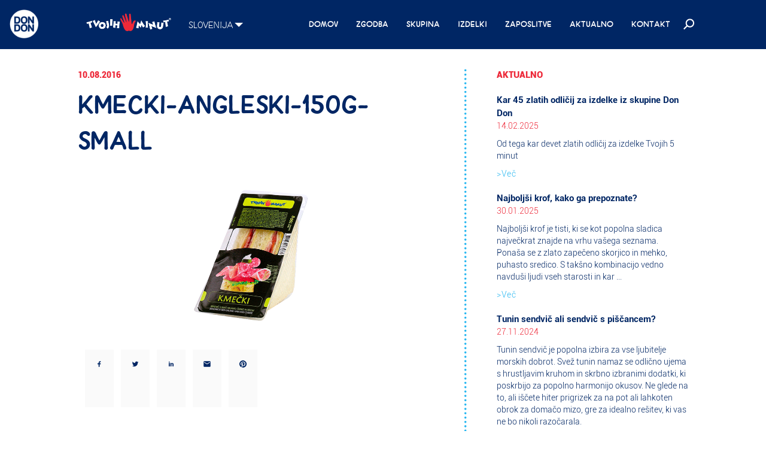

--- FILE ---
content_type: text/css
request_url: https://tvojih5minut.si/wp-content/themes/T5M-v1/css/expanding_search.css
body_size: 554
content:
/* ------------------------------------------------------------ *\
|* ------------------------------------------------------------ *|
|* Nav bar, search, and nav
|* ------------------------------------------------------------ *|
\* ------------------------------------------------------------ */
@media (min-width: 768px) {

    #search {
        position: relative;
        float: right;
        margin-top:10px;
    }

    #input {
        position: absolute;
        top: 0;
        right: 30px;
        width: 160px;
        height: 25px;
        z-index: 5;
        overflow: hidden;
    }
    #input.focus input {
        left: 0;
        -webkit-transition: right 0.3s;
        -moz-transition: right 0.3s;
        -ms-transition: right 0.3s;
        -o-transition: right 0.3s;
        transition: right 0.3s;
    }
    #input input {
        display: block;
        position: absolute;
        top: 0;
        left: -450px;
        width: 450px;
        height: 100%;
        margin: 0;
        padding: 0 10px;
        border-top:none;
        border-left:none;
        border-right:none;
        border-bottom: 1px solid #FFf;
        background-color: #F06420;
        color: #FFF;
        font-size: 16px;
        -webkit-backface-visibility: none;
        -moz-backface-visibility: none;
        -ms-backface-visibility: none;
        backface-visibility: none;
        -webkit-border-radius: 0;
        -moz-border-radius: 0;
        border-radius: 0;
        -webkit-transition: right 0;
        -moz-transition: right 0;
        -ms-transition: right 0;
        -o-transition: right 0;
        transition: right 0;
        outline:none;
    }

    #label {
        position: relative;
        z-index: 20;
    }

    #label label {
        display: block;
        width: 30px;
        height: 30px;
        background: url("../img/search_button.png") -2px 0;
        font-size: 0;
        color: rgba(0, 0, 0, 0);
        text-indent: -9999px;
        cursor: pointer;
        border:none;
        outline:none;
        box-shadow:none;
    }

    #label label:hover {
        background: url("../img/search_button.png") -32px 0;
    }

    #label.active label {
        background: url("../img/search_button.png") -32px 0;
    }

    #input input:focus {
        outline: none
    }

    #input.focus {
        z-index: 20
    }

    input[type="text"], textarea {
        outline: none;
        box-shadow:none !important;
        border:0 !important;
        border-bottom:  1px solid #FFF !important;
    }

    .input-group-addon{
        position:absolute;
        background-color:transparent !important;
        top:-6px;
        right:16px;
        outline: none !important;
        box-shadow:none !important;
        border:0 !important;
    }


}

@media (max-width: 768px) {


    .input-group{
        display:table;
        width:100%;
        margin:0 auto;
        float:left;
        padding-left:15px;
    }

    #label {
        position: relative;
        z-index: 20;
    }

    #label label {
        display: block;
        width: 30px;
        height: 30px;
        background: url("../img/search_button.png") -2px 0;
        font-size: 0;
        color: rgba(0, 0, 0, 0);
        text-indent: -9999px;
        cursor: pointer;
        border:none;
        outline:none;
        box-shadow:none;
    }

    #label label:hover {
        background: url("../img/search_button.png") -32px 0;
    }

    #label.active label {
        background: url("../img/search_button.png") -32px 0;
    }

    #input input:focus {
        outline: none
    }

    #input.focus {
        z-index: 20
    }

    input[type="text"], textarea {
        background-color:#F06420 !important;
        color:#FFF !important;
        outline: none;
        box-shadow:none !important;
        border:0 !important;
        border-bottom:  1px solid #FFF !important;
    }

    .input-group-addon{
        background-color:transparent !important;
        outline: none !important;
        box-shadow:none !important;
        border:0 !important;

    }


}

--- FILE ---
content_type: application/javascript
request_url: https://tvojih5minut.si/wp-content/themes/T5M-v1/js/jquery.selectric.js
body_size: 6712
content:
(function(factory) {
  /* global define */
  /* istanbul ignore next */
  if ( typeof define === 'function' && define.amd ) {
    define(['jquery'], factory);
  } else if ( typeof module === 'object' && module.exports ) {
    // Node/CommonJS
    module.exports = function( root, jQuery ) {
      if ( jQuery === undefined ) {
        if ( typeof window !== 'undefined' ) {
          jQuery = require('jquery');
        } else {
          jQuery = require('jquery')(root);
        }
      }
      factory(jQuery);
      return jQuery;
    };
  } else {
    // Browser globals
    factory(jQuery);
  }
}(function($) {
  'use strict';

  var $doc = $(document);
  var $win = $(window);

  var pluginName = 'selectric';
  var classList = 'Input Items Open Disabled TempShow HideSelect Wrapper Hover Responsive Above Scroll Group GroupLabel';
  var bindSufix = '.sl';

  var chars = ['a', 'e', 'i', 'o', 'u', 'n', 'c', 'y'];
  var diacritics = [
    /[\xE0-\xE5]/g, // a
    /[\xE8-\xEB]/g, // e
    /[\xEC-\xEF]/g, // i
    /[\xF2-\xF6]/g, // o
    /[\xF9-\xFC]/g, // u
    /[\xF1]/g,      // n
    /[\xE7]/g,      // c
    /[\xFD-\xFF]/g  // y
  ];

  /**
   * Create an instance of Selectric
   *
   * @constructor
   * @param {Node} element - The &lt;select&gt; element
   * @param {object}  opts - Options
   */
  var Selectric = function(element, opts) {
    var _this = this;

    _this.element = element;
    _this.$element = $(element);

    _this.state = {
      enabled     : false,
      opened      : false,
      currValue   : -1,
      selectedIdx : -1
    };

    _this.eventTriggers = {
      open    : _this.open,
      close   : _this.close,
      destroy : _this.destroy,
      refresh : _this.refresh,
      init    : _this.init
    };

    _this.init(opts);
  };

  Selectric.prototype = {
    utils: {
      /**
       * Detect mobile browser
       *
       * @return {boolean}
       */
      isMobile: function() {
        return /android|ip(hone|od|ad)/i.test(navigator.userAgent);
      },

      /**
       * Replace diacritics
       *
       * @param  {string} str - The string to replace the diacritics.
       * @return {string}       The string with diacritics replaced with ascii characters.
       */
      replaceDiacritics: function(str) {
        var k = diacritics.length;

        while (k--) {
          str = str.toLowerCase().replace(diacritics[k], chars[k]);
        }

        return str;
      },

      /**
       * Format string
       * https://gist.github.com/atesgoral/984375
       *
       * @param  {string} f - String to be formated
       * @return {string}     String formated
       */
      format: function (f) {
        var a = arguments; // store outer arguments
        return ('' + f) // force format specifier to String
          .replace( // replace tokens in format specifier
            /\{(?:(\d+)|(\w+))\}/g, // match {token} references
            function (
              s, // the matched string (ignored)
              i, // an argument index
              p // a property name
            ) {
              return p && a[1] // if property name and first argument exist
                ? a[1][p] // return property from first argument
                : a[i]; // assume argument index and return i-th argument
            });
      },

      /**
       * Get the next enabled item in the options list.
       *
       * @param  {object} selectItems - The options object.
       * @param  {number}    selected - Index of the currently selected option.
       * @return {object}               The next enabled item.
       */
      nextEnabledItem: function(selectItems, selected) {
        while ( selectItems[ selected = (selected + 1) % selectItems.length ].disabled ) {
          // empty
        }
        return selected;
      },

      /**
       * Get the previous enabled item in the options list.
       *
       * @param  {object} selectItems - The options object.
       * @param  {number}    selected - Index of the currently selected option.
       * @return {object}               The previous enabled item.
       */
      previousEnabledItem: function(selectItems, selected) {
        while ( selectItems[ selected = (selected > 0 ? selected : selectItems.length) - 1 ].disabled ) {
          // empty
        }
        return selected;
      },

      /**
       * Transform camelCase string to dash-case.
       *
       * @param  {string} str - The camelCased string.
       * @return {string}       The string transformed to dash-case.
       */
      toDash: function(str) {
        return str.replace(/([a-z])([A-Z])/g, '$1-$2').toLowerCase();
      },

      /**
       * Calls the events and hooks registered with function name.
       *
       * @param {string}    fn - The name of the function.
       * @param {number} scope - Scope that should be set on the function.
       */
      triggerCallback: function(fn, scope) {
        var elm = scope.element;
        var func = scope.options['on' + fn];

        if ( $.isFunction(func) ) {
          func.call(elm, elm, scope);
        }

        if ( $.fn[pluginName].hooks[fn] ) {
          $.each($.fn[pluginName].hooks[fn], function() {
            this.call(elm, elm, scope);
          });
        }

        $(elm).trigger(pluginName + '-' + this.toDash(fn), scope);
      }
    },

    /** Initializes */
    init: function(opts) {
      var _this = this;

      // Set options
      _this.options = $.extend(true, {}, $.fn[pluginName].defaults, _this.options, opts);

      _this.utils.triggerCallback('BeforeInit', _this);

      // Preserve data
      _this.destroy(true);

      // Disable on mobile browsers
      if ( _this.options.disableOnMobile && _this.utils.isMobile() ) {
        _this.disableOnMobile = true;
        return;
      }

      // Get classes
      _this.classes = _this.getClassNames();

      // Create elements
      var input        = $('<input/>', { 'class': _this.classes.input, 'readonly': _this.utils.isMobile() });
      var items        = $('<div/>',   { 'class': _this.classes.items, 'tabindex': -1 });
      var itemsScroll  = $('<div/>',   { 'class': _this.classes.scroll });
      var wrapper      = $('<div/>',   { 'class': _this.classes.prefix, 'html': _this.options.arrowButtonMarkup });
      var label        = $('<p/>',     { 'class': 'label' });
      var outerWrapper = _this.$element.wrap('<div/>').parent().append(wrapper.prepend(label), items, input);

      _this.elements = {
        input        : input,
        items        : items,
        itemsScroll  : itemsScroll,
        wrapper      : wrapper,
        label        : label,
        outerWrapper : outerWrapper
      };

      _this.$element
        .on(_this.eventTriggers)
        .wrap('<div class="' + _this.classes.hideselect + '"/>');

      _this.originalTabindex = _this.$element.prop('tabindex');
      _this.$element.prop('tabindex', false);

      _this.populate();
      _this.activate();

      _this.utils.triggerCallback('Init', _this);
    },

    /** Activates the plugin */
    activate: function() {
      var _this = this;
      var originalWidth = _this.$element.width();

      _this.utils.triggerCallback('BeforeActivate', _this);

      _this.elements.outerWrapper.prop('class', [
        _this.classes.wrapper,
        _this.$element.prop('class').replace(/\S+/g, _this.classes.prefix + '-$&'),
        _this.options.responsive ? _this.classes.responsive : ''
      ].join(' '));

      if ( _this.options.inheritOriginalWidth && originalWidth > 0 ) {
        _this.elements.outerWrapper.width(originalWidth);
      }

      if ( !_this.$element.prop('disabled') ) {
        _this.state.enabled = true;

        // Not disabled, so... Removing disabled class
        _this.elements.outerWrapper.removeClass(_this.classes.disabled);

        // Remove styles from items box
        // Fix incorrect height when refreshed is triggered with fewer options
        _this.$li = _this.elements.items.removeAttr('style').find('li');

        _this.bindEvents();
      } else {
        _this.elements.outerWrapper.addClass(_this.classes.disabled);
        _this.elements.input.prop('disabled', true);
      }

      _this.utils.triggerCallback('Activate', _this);
    },

    /**
     * Generate classNames for elements
     *
     * @return {object} Classes object
     */
    getClassNames: function() {
      var _this = this;
      var customClass = _this.options.customClass;
      var classesObj  = {};

      $.each(classList.split(' '), function(i, currClass) {
        var c = customClass.prefix + currClass;
        classesObj[currClass.toLowerCase()] = customClass.camelCase ? c : _this.utils.toDash(c);
      });

      classesObj.prefix = customClass.prefix;

      return classesObj;
    },

    /** Set the label text */
    setLabel: function() {
      var _this = this;
      var labelBuilder = _this.options.labelBuilder;
      var currItem = _this.lookupItems[_this.state.currValue];

      _this.elements.label.html(
        $.isFunction(labelBuilder)
          ? labelBuilder(currItem)
          : _this.utils.format(labelBuilder, currItem)
      );
    },

    /** Get and save the available options */
    populate: function() {
      var _this = this;
      var $options = _this.$element.children();
      var $justOptions = _this.$element.find('option');
      var selectedIndex = $justOptions.index($justOptions.filter(':selected'));
      var currIndex = 0;

      _this.state.currValue = (_this.state.selected = ~selectedIndex ? selectedIndex : 0);
      _this.state.selectedIdx = _this.state.currValue;
      _this.items = [];
      _this.lookupItems = [];

      if ( $options.length ) {
        // Build options markup
        $options.each(function(i) {
          var $elm = $(this);

          if ( $elm.is('optgroup') ) {

            var optionsGroup = {
              element       : $elm,
              label         : $elm.prop('label'),
              groupDisabled : $elm.prop('disabled'),
              items         : []
            };

            $elm.children().each(function(i) {
              var $elm = $(this);
              var optionText = $elm.html();

              optionsGroup.items[i] = {
                index    : currIndex,
                element  : $elm,
                value    : $elm.val(),
                text     : optionText,
                slug     : _this.utils.replaceDiacritics(optionText),
                disabled : optionsGroup.groupDisabled
              };

              _this.lookupItems[currIndex] = optionsGroup.items[i];

              currIndex++;
            });

            _this.items[i] = optionsGroup;

          } else {

            var optionText = $elm.html();

            _this.items[i] = {
              index    : currIndex,
              element  : $elm,
              value    : $elm.val(),
              text     : optionText,
              slug     : _this.utils.replaceDiacritics(optionText),
              disabled : $elm.prop('disabled')
            };

            _this.lookupItems[currIndex] = _this.items[i];

            currIndex++;

          }
        });

        _this.setLabel();
        _this.elements.items.append( _this.elements.itemsScroll.html( _this.getItemsMarkup(_this.items) ) );
      }
    },

    /**
     * Generate options markup
     *
     * @param  {object} items - Object containing all available options
     * @return {string}         HTML for the options box
     */
    getItemsMarkup: function(items) {
      var _this = this;
      var markup = '<ul>';

      $.each(items, function(i, elm) {
        if ( elm.label !== undefined ) {

          markup += _this.utils.format('<ul class="{1}"><li class="{2}">{3}</li>',
            $.trim([_this.classes.group, elm.groupDisabled ? 'disabled' : '', elm.element.prop('class')].join(' ')),
            _this.classes.grouplabel,
            elm.element.prop('label')
          );

          $.each(elm.items, function(i, elm) {
            markup += _this.getItemMarkup(elm.index, elm);
          });

          markup += '</ul>';

        } else {

          markup += _this.getItemMarkup(elm.index, elm);

        }
      });

      return markup + '</ul>';
    },

    /**
     * Generate every option markup
     *
     * @param  {number} i   - Index of current item
     * @param  {object} elm - Current item
     * @return {string}       HTML for the option
     */
    getItemMarkup: function(i, elm) {
      var _this = this;
      var itemBuilder = _this.options.optionsItemBuilder;

      return _this.utils.format('<li data-index="{1}" class="{2}">{3}</li>',
        i,
        $.trim([
          i === _this.state.currValue  ? 'selected' : '',
          i === _this.items.length - 1 ? 'last'     : '',
          elm.disabled                 ? 'disabled' : ''
        ].join(' ')),
        $.isFunction(itemBuilder) ? itemBuilder(elm, elm.element, i) : _this.utils.format(itemBuilder, elm)
      );
    },

    /** Bind events on the elements */
    bindEvents: function() {
      var _this = this;

      _this.elements.wrapper
        .add(_this.$element)
        .add(_this.elements.outerWrapper)
        .add(_this.elements.input)
        .off(bindSufix);

      _this.elements.outerWrapper.on('mouseenter' + bindSufix + ' mouseleave' + bindSufix, function(e) {
        $(this).toggleClass(_this.classes.hover, e.type === 'mouseenter');

        // Delay close effect when openOnHover is true
        if ( _this.options.openOnHover ) {
          clearTimeout(_this.closeTimer);

          if ( e.type === 'mouseleave' ) {
            _this.closeTimer = setTimeout($.proxy(_this.close, _this), _this.options.hoverIntentTimeout);
          } else {
            _this.open();
          }
        }
      });

      // Toggle open/close
      _this.elements.wrapper.on('click' + bindSufix, function(e) {
        _this.state.opened ? _this.close() : _this.open(e);
      });

      _this.elements.input
        .prop({ tabindex: _this.originalTabindex, disabled: false })
        .on('keypress' + bindSufix, _this.handleSystemKeys)
        .on('keydown' + bindSufix, function(e) {
          _this.handleSystemKeys(e);

          // Clear search
          clearTimeout(_this.resetStr);
          _this.resetStr = setTimeout(function() {
            _this.elements.input.val('');
          }, _this.options.keySearchTimeout);

          var key = e.keyCode || e.which;

          // If it's a directional key
          // 37 => Left
          // 38 => Up
          // 39 => Right
          // 40 => Down
          if ( key > 36 && key < 41 ) {
            if ( !_this.options.allowWrap ) {
              if ( (key < 39 && _this.state.selectedIdx === 0) || (key > 38 && (_this.state.selectedIdx + 1) === _this.items.length) ) {
                return;
              }
            }

            _this.select(_this.utils[(key < 39 ? 'previous' : 'next') + 'EnabledItem'](_this.items, _this.state.selectedIdx));
          }
        })
        .on('focusin' + bindSufix, function(e) {
          _this.state.opened || _this.open(e);
        })
        .on('oninput' in _this.elements.input[0] ? 'input' : 'keyup', function() {
          if ( _this.elements.input.val().length ) {
            // Search in select options
            $.each(_this.items, function(i, elm) {
              if ( RegExp('^' + _this.elements.input.val(), 'i').test(elm.slug) && !elm.disabled ) {
                _this.select(i);
                return false;
              }
            });
          }
        });

      _this.$li.on({
        // Prevent <input> blur on Chrome
        mousedown: function(e) {
          e.preventDefault();
          e.stopPropagation();
        },
        click: function() {
          // The second parameter is to close the box after click
          _this.select($(this).data('index'), true);

          // Chrome doesn't close options box if select is wrapped with a label
          // We need to 'return false' to avoid that
          return false;
        }
      });
    },

    /**
     * Behavior when system keys is pressed
     *
     * @param {object} e - Event object
     */
    handleSystemKeys: function(e) {
      var _this = this;
      var key = e.keyCode || e.which;

      if ( key == 13 ) {
        e.preventDefault();
      }

      // Tab / Enter / ESC
      if ( /^(9|13|27)$/.test(key) ) {
        e.stopPropagation();
        _this.select(_this.state.selectedIdx, true);
      }
    },

    /** Update the items object */
    refresh: function() {
      var _this = this;

      _this.populate();
      _this.activate();
      _this.utils.triggerCallback('Refresh', _this);
    },

    /** Set options box width/height */
    setOptionsDimensions: function() {
      var _this = this;

      // Calculate options box height
      // Set a temporary class on the hidden parent of the element
      var hiddenChildren = _this.elements.items.closest(':visible').children(':hidden').addClass(_this.classes.tempshow);
      var maxHeight = _this.options.maxHeight;
      var itemsWidth = _this.elements.items.outerWidth();
      var wrapperWidth = _this.elements.wrapper.outerWidth() - (itemsWidth - _this.elements.items.width());

      // Set the dimensions, minimum is wrapper width, expand for long items if option is true
      if ( !_this.options.expandToItemText || wrapperWidth > itemsWidth ) {
        _this.finalWidth = wrapperWidth;
      } else {
        // Make sure the scrollbar width is included
        _this.elements.items.css('overflow', 'scroll');

        // Set a really long width for _this.elements.outerWrapper
        _this.elements.outerWrapper.width(9e4);
        _this.finalWidth = _this.elements.items.width();
        // Set scroll bar to auto
        _this.elements.items.css('overflow', '');
        _this.elements.outerWrapper.width('');
      }

      _this.elements.items.width(_this.finalWidth).height() > maxHeight && _this.elements.items.height(maxHeight);

      // Remove the temporary class
      hiddenChildren.removeClass(_this.classes.tempshow);
    },

    /** Detect if the options box is inside the window */
    isInViewport: function() {
      var _this = this;
      var scrollTop = $win.scrollTop();
      var winHeight = $win.height();
      var uiPosX = _this.elements.outerWrapper.offset().top;
      var uiHeight = _this.elements.outerWrapper.outerHeight();

      var fitsDown = (uiPosX + uiHeight + _this.itemsHeight) <= (scrollTop + winHeight);
      var fitsAbove = (uiPosX - _this.itemsHeight) > scrollTop;

      // If it does not fit below, only render it
      // above it fit's there.
      // It's acceptable that the user needs to
      // scroll the viewport to see the cut off UI
      var renderAbove = !fitsDown && fitsAbove;

      _this.elements.outerWrapper.toggleClass(_this.classes.above, renderAbove);
    },

    /**
     * Detect if currently selected option is visible and scroll the options box to show it
     *
     * @param {number} index - Index of the selected items
     */
    detectItemVisibility: function(index) {
      var _this = this;
      var liHeight = _this.$li.eq(index).outerHeight();
      var liTop = _this.$li[index].offsetTop;
      var itemsScrollTop = _this.elements.itemsScroll.scrollTop();
      var scrollT = liTop + liHeight * 2;

      _this.elements.itemsScroll.scrollTop(
        scrollT > itemsScrollTop + _this.itemsHeight ? scrollT - _this.itemsHeight :
          liTop - liHeight < itemsScrollTop ? liTop - liHeight :
            itemsScrollTop
      );
    },

    /**
     * Open the select options box
     *
     * @param {event} e - Event
     */
    open: function(e) {
      var _this = this;

      _this.utils.triggerCallback('BeforeOpen', _this);

      if ( e ) {
        e.preventDefault();
        e.stopPropagation();
      }

      if ( _this.state.enabled ) {
        _this.setOptionsDimensions();

        // Find any other opened instances of select and close it
        $('.' + _this.classes.hideselect, '.' + _this.classes.open).children()[pluginName]('close');

        _this.state.opened = true;
        _this.itemsHeight = _this.elements.items.outerHeight();
        _this.itemsInnerHeight = _this.elements.items.height();

        // Toggle options box visibility
        _this.elements.outerWrapper.addClass(_this.classes.open);

        // Give dummy input focus
        _this.elements.input.val('');
        if ( e && e.type !== 'focusin' ) {
          _this.elements.input.focus();
        }

        $doc
          .on('click' + bindSufix, $.proxy(_this.close, _this))
          .on('scroll' + bindSufix, $.proxy(_this.isInViewport, _this));
        _this.isInViewport();

        // Prevent window scroll when using mouse wheel inside items box
        if ( _this.options.preventWindowScroll ) {
          /* istanbul ignore next */
          $doc.on('mousewheel' + bindSufix + ' DOMMouseScroll' + bindSufix, '.' + _this.classes.scroll, function(e) {
            var orgEvent = e.originalEvent;
            var scrollTop = $(this).scrollTop();
            var deltaY = 0;

            if ( 'detail'      in orgEvent ) { deltaY = orgEvent.detail * -1; }
            if ( 'wheelDelta'  in orgEvent ) { deltaY = orgEvent.wheelDelta;  }
            if ( 'wheelDeltaY' in orgEvent ) { deltaY = orgEvent.wheelDeltaY; }
            if ( 'deltaY'      in orgEvent ) { deltaY = orgEvent.deltaY * -1; }

            if ( scrollTop === (this.scrollHeight - _this.itemsInnerHeight) && deltaY < 0 || scrollTop === 0 && deltaY > 0 ) {
              e.preventDefault();
            }
          });
        }

        _this.detectItemVisibility(_this.state.selectedIdx);

        _this.utils.triggerCallback('Open', _this);
      }
    },

    /** Close the select options box */
    close: function() {
      var _this = this;

      _this.utils.triggerCallback('BeforeClose', _this);

      _this.change();

      // Remove custom events on document
      $doc.off(bindSufix);

      // Remove visible class to hide options box
      _this.elements.outerWrapper.removeClass(_this.classes.open);

      _this.state.opened = false;

      _this.utils.triggerCallback('Close', _this);
    },

    /** Select current option and change the label */
    change: function() {
      var _this = this;

      _this.utils.triggerCallback('BeforeChange', _this);

      if ( _this.state.currValue !== _this.state.selectedIdx ) {
        // Apply changed value to original select
        _this.$element
          .prop('selectedIndex', _this.state.currValue = _this.state.selectedIdx)
          .data('value', _this.lookupItems[_this.state.selectedIdx].text);

        // Change label text
        _this.setLabel();
      }

      _this.utils.triggerCallback('Change', _this);
    },

    /**
     * Select option
     *
     * @param {number}  index - Index of the option that will be selected
     * @param {boolean} close - Close the options box after selecting
     */
    select: function(index, close) {
      var _this = this;

      // Parameter index is required
      if ( index === undefined ) {
        return;
      }

      // If element is disabled, can't select it
      if ( !_this.lookupItems[index].disabled ) {
        _this.$li.filter('[data-index]')
          .removeClass('selected')
          .eq(_this.state.selectedIdx = index)
          .addClass('selected');

        _this.detectItemVisibility(index);

        // If 'close' is false (default), the options box won't close after
        // each selected item, this is necessary for keyboard navigation
        if ( close ) {
          _this.close();
        }
      }
    },

    /**
     * Unbind and remove
     *
     * @param {boolean} preserveData - Check if the data on the element should be removed too
     */
    destroy: function(preserveData) {
      var _this = this;

      if ( _this.state && _this.state.enabled ) {
        _this.elements.items.add(_this.elements.wrapper).add(_this.elements.input).remove();

        if ( !preserveData ) {
          _this.$element.removeData(pluginName).removeData('value');
        }

        _this.$element.prop('tabindex', _this.originalTabindex).off(bindSufix).off(_this.eventTriggers).unwrap().unwrap();

        _this.state.enabled = false;
      }
    }
  };

  // A really lightweight plugin wrapper around the constructor,
  // preventing against multiple instantiations
  $.fn[pluginName] = function(args) {
    return this.each(function() {
      var data = $.data(this, pluginName);

      if ( data && !data.disableOnMobile ) {
        (typeof args === 'string' && data[args]) ? data[args]() : data.init(args);
      } else {
        $.data(this, pluginName, new Selectric(this, args));
      }
    });
  };

  /**
   * Hooks for the callbacks
   *
   * @type {object}
   */
  $.fn[pluginName].hooks = {
    /**
     * @param {string} callbackName - The callback name.
     * @param {string}     hookName - The name of the hook to be attached.
     * @param {function}         fn - Callback function.
     */
    add: function(callbackName, hookName, fn) {
      if ( !this[callbackName] ) {
        this[callbackName] = {};
      }

      this[callbackName][hookName] = fn;
    },

    /**
     * @param {string} callbackName - The callback name.
     * @param {string}     hookName - The name of the hook that will be removed.
     */
    remove: function(callbackName, hookName) {
      delete this[callbackName][hookName];
    }
  };

  /**
   * Default plugin options
   *
   * @type {object}
   */
  $.fn[pluginName].defaults = {
    onChange: function(elm) { $(elm).change(); },
    maxHeight: 300,
    keySearchTimeout: 500,
    arrowButtonMarkup: '<b class="button"></b>',
    disableOnMobile: true,
    openOnHover: false,
    hoverIntentTimeout: 500,
    expandToItemText: false,
    responsive: false,
    preventWindowScroll: true,
    inheritOriginalWidth: false,
    allowWrap: true,
    customClass: {
      prefix: pluginName,
      camelCase: false
    },
    optionsItemBuilder: '{text}', // function(itemData, element, index)
    labelBuilder: '{text}' // function(currItem)
  };
}));

$(function(){
$('#region').selectric();
});
